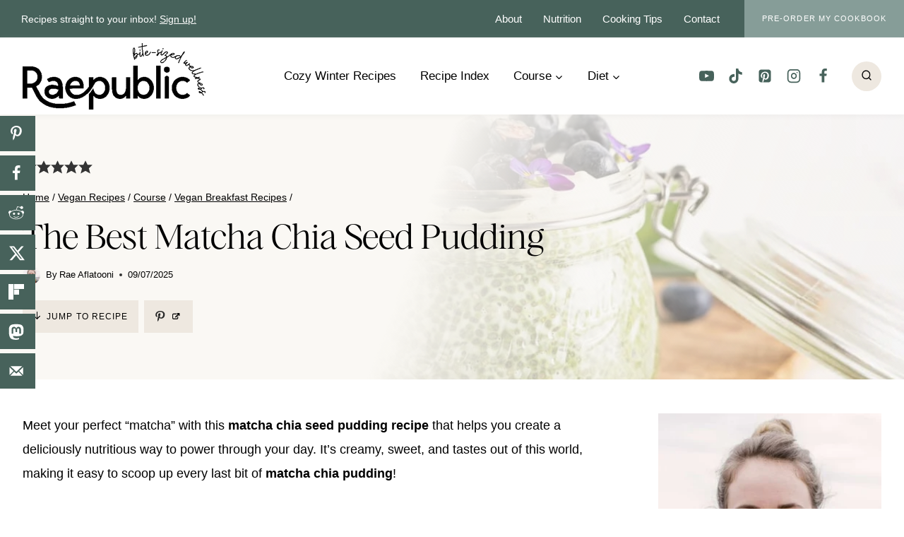

--- FILE ---
content_type: image/svg+xml
request_url: https://raepublic.com/wp-content/themes/olive/images/recipe-jump-arrow.svg
body_size: -280
content:
<?xml version="1.0" encoding="UTF-8"?>
<svg id="a" data-name="Layer 1" xmlns="http://www.w3.org/2000/svg" viewBox="0 0 14.66 17.825">
  <polyline points="1 10.495 7.33 16.825 13.66 10.495" fill="none" stroke="#000" stroke-linecap="round" stroke-linejoin="round" stroke-width="2"/>
  <line x1="7.33" y1="1" x2="7.33" y2="16.825" fill="none" stroke="#000" stroke-linecap="round" stroke-linejoin="round" stroke-width="2"/>
</svg>